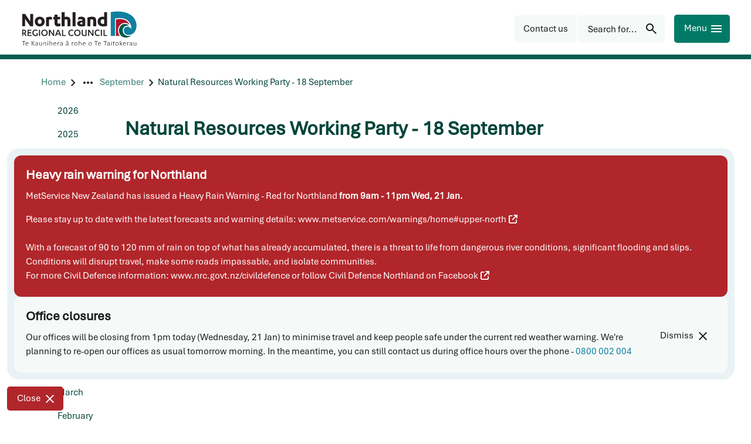

--- FILE ---
content_type: text/html; charset=utf-8
request_url: https://www.nrc.govt.nz/events-calendar/2024/september/natural-resources-working-party/
body_size: 15782
content:
<!DOCTYPE html>
<html lang="en-nz">
<head>
    
<meta charset="utf-8">
<meta name="viewport" content="width=device-width, initial-scale=1">
<meta name="author" content="Northland Regional Council">
<meta property="og:type" content="website">
<meta property="og:url" content="https://www.nrc.govt.nz/events-calendar/2024/september/natural-resources-working-party/">
<meta property="og:description" content="Meeting of the Natural Resources Working Party.">
<meta property="og:locale" content="en_NZ">
<meta property="og:title" content="Council meetings calendar - Northland Regional Council - Natural Resources Working Party - 18 September - Northland Regional Council">

<meta property="twitter:card" content="summary">
<meta property="twitter:url" content="https://www.nrc.govt.nz/events-calendar/2024/september/natural-resources-working-party/">
<meta property="twitter:title" content="Council meetings calendar - Northland Regional Council - Natural Resources Working Party - 18 September - Northland Regional Council">
<meta property="twitter:description" content="Meeting of the Natural Resources Working Party.">
<title>Council meetings calendar - Northland Regional Council - Natural Resources Working Party - 18 September - Northland Regional Council</title>
<meta name="description" content="Meeting of the Natural Resources Working Party.">
<meta name="theme-color" content="#04453a">
    <meta name="thumbnail" content="https://www.nrc.govt.nz/media/k53plsln/natural-resources-wp-flax-flower-200.jpg">

<!-- Google Tag Manager -->

    <script>
        (function (w, d, s, l, i) {
            w[l] = w[l] || []; w[l].push({
                'gtm.start':
                new Date().getTime(), event: 'gtm.js'
            }); var f = d.getElementsByTagName(s)[0],
                j = d.createElement(s), dl = l != 'dataLayer' ? '&l=' + l : ''; j.async = true; j.src =
                    'https://www.googletagmanager.com/gtm.js?id=' + i + dl; f.parentNode.insertBefore(j, f);
        })(window, document, 'script', 'dataLayer', 'GTM-W2V2FFN');</script>
<!-- End Google Tag Manager --><link rel="manifest" href="/manifest/manifest.webmanifest">
<link rel="apple-touch-icon" href="/manifest/icon-192x192.png">
 
    <meta name="google-site-verification" content="pJI5f9tg2oCc2Lh0bi-zIO9GlUM_32fNWQcdxpNe9uE">
    
<link rel="preconnect" href="https://fonts.googleapis.com">
<link rel="preconnect" crossorigin href="https://fonts.gstatic.com">

<link rel="preload" as="style" onload="this.onload=null;this.rel='stylesheet'" href="https://code.jquery.com/ui/1.13.0/themes/smoothness/jquery-ui.css">
<noscript><link rel="stylesheet" href="https://code.jquery.com/ui/1.13.0/themes/smoothness/jquery-ui.css"></noscript>

<link rel="preload" as="style" onload="this.onload=null;this.rel='stylesheet'" href="https://cdn.jsdelivr.net/npm/bootstrap@5.1.3/dist/css/bootstrap.min.css">
<noscript><link rel="stylesheet" href="https://cdn.jsdelivr.net/npm/bootstrap@5.1.3/dist/css/bootstrap.min.css"></noscript>

<link rel="preload" as="style" onload="this.onload=null;this.rel='stylesheet'" href="/lib/lightbox/css/lightbox.css">
<noscript><link rel="stylesheet" href="/lib/lightbox/css/lightbox.css"></noscript>
<link rel="preload" as="style" onload="this.onload=null;this.rel='stylesheet'" href="/lib/slick/slick.css">
<noscript><link rel="stylesheet" href="/lib/slick/slick.css"></noscript>
<link rel="preload" as="style" onload="this.onload=null;this.rel='stylesheet'" href="/lib/slick/slick-theme.css">
<noscript><link rel="stylesheet" href="/lib/slick/slick-theme.css"></noscript>

<link rel="stylesheet" href="/css/Typography.css?v=e86ad574-6efb-45e9-95c2-7051e298d3b3"><link rel="stylesheet" href="/css/Footer.css?v=e86ad574-6efb-45e9-95c2-7051e298d3b3"><link rel="stylesheet" href="/css/SiteMain.css?v=e86ad574-6efb-45e9-95c2-7051e298d3b3"><link rel="stylesheet" href="/css/Environment.css?v=e86ad574-6efb-45e9-95c2-7051e298d3b3"><link rel="stylesheet" href="/lib/lazyframe/lazyframe.css?v=e86ad574-6efb-45e9-95c2-7051e298d3b3"><link rel="stylesheet" href="/css/validation.css?v=e86ad574-6efb-45e9-95c2-7051e298d3b3"><link rel="stylesheet" href="/css/GDMSlick.css?v=e86ad574-6efb-45e9-95c2-7051e298d3b3"><link rel="stylesheet" href="/css/Gallery.css?v=e86ad574-6efb-45e9-95c2-7051e298d3b3"><link rel="stylesheet" href="/css/SimpleGallery.css?v=e86ad574-6efb-45e9-95c2-7051e298d3b3"><link rel="stylesheet" href="/css/stickyfooter.css?v=e86ad574-6efb-45e9-95c2-7051e298d3b3"><link rel="stylesheet" href="/css/RTE-ImageCaptions.css?v=e86ad574-6efb-45e9-95c2-7051e298d3b3"><link rel="stylesheet" href="/css/AdminWidget.css?v=e86ad574-6efb-45e9-95c2-7051e298d3b3"><link rel="stylesheet" href="/css/validation.css?v=e86ad574-6efb-45e9-95c2-7051e298d3b3"><link rel="stylesheet" href="/css/Template.css?v=e86ad574-6efb-45e9-95c2-7051e298d3b3"><link rel="stylesheet" href="/css/SiteHeader.css?v=e86ad574-6efb-45e9-95c2-7051e298d3b3"><link rel="stylesheet" href="/css/MainNavigation.css?v=e86ad574-6efb-45e9-95c2-7051e298d3b3"><link rel="stylesheet" href="/css/SocialMedia.css?v=e86ad574-6efb-45e9-95c2-7051e298d3b3"><link rel="stylesheet" href="/css/Banner.css?v=e86ad574-6efb-45e9-95c2-7051e298d3b3"><link rel="stylesheet" href="/css/BackTotop.css?v=e86ad574-6efb-45e9-95c2-7051e298d3b3"><link rel="stylesheet" href="/css/storynews.css?v=e86ad574-6efb-45e9-95c2-7051e298d3b3"><link rel="stylesheet" href="/css/storynews-single.css?v=e86ad574-6efb-45e9-95c2-7051e298d3b3"><link rel="stylesheet" href="/css/OnlineMagazine.css?v=e86ad574-6efb-45e9-95c2-7051e298d3b3"><link rel="stylesheet" href="/css/Greenbox.css?v=e86ad574-6efb-45e9-95c2-7051e298d3b3"><link rel="stylesheet" href="/css/forms.css?v=e86ad574-6efb-45e9-95c2-7051e298d3b3"><link rel="stylesheet" href="/css/AnchorList.css?v=e86ad574-6efb-45e9-95c2-7051e298d3b3"><link rel="stylesheet" href="/css/GDMRUM.css?v=e86ad574-6efb-45e9-95c2-7051e298d3b3"><link rel="stylesheet" href="/css/ContactInfo.css?v=e86ad574-6efb-45e9-95c2-7051e298d3b3"><link rel="stylesheet" href="/css/Articles.css?v=e86ad574-6efb-45e9-95c2-7051e298d3b3"><link rel="stylesheet" href="/css/storySubpageNavigation.css?v=e86ad574-6efb-45e9-95c2-7051e298d3b3"><link rel="stylesheet" href="/css/subpagelist.css?v=e86ad574-6efb-45e9-95c2-7051e298d3b3"><link rel="stylesheet" href="/css/TopicList.css?v=e86ad574-6efb-45e9-95c2-7051e298d3b3"><link rel="stylesheet" href="/css/YourCouncillorsButton.css?v=e86ad574-6efb-45e9-95c2-7051e298d3b3"><link rel="stylesheet" href="/css/AZList.css?v=e86ad574-6efb-45e9-95c2-7051e298d3b3"><link rel="stylesheet" href="/css/ButtonPanel.css?v=e86ad574-6efb-45e9-95c2-7051e298d3b3"><link rel="stylesheet" href="/css/portal.css?v=e86ad574-6efb-45e9-95c2-7051e298d3b3"><link rel="stylesheet" href="/css/ImagePanel.css?v=e86ad574-6efb-45e9-95c2-7051e298d3b3"><link rel="stylesheet" href="/css/LinkCards.css?v=e86ad574-6efb-45e9-95c2-7051e298d3b3"><link rel="stylesheet" href="/css/Sitemap.css?v=e86ad574-6efb-45e9-95c2-7051e298d3b3"><link rel="stylesheet" href="/css/PagesPanel.css?v=e86ad574-6efb-45e9-95c2-7051e298d3b3"><link rel="stylesheet" href="/css/RelatedLinks.css?v=e86ad574-6efb-45e9-95c2-7051e298d3b3"><link rel="stylesheet" href="/css/emergencypanel.css?v=e86ad574-6efb-45e9-95c2-7051e298d3b3"><link rel="stylesheet" href="/css/HomePage.css?v=e86ad574-6efb-45e9-95c2-7051e298d3b3"><link rel="stylesheet" href="/css/Hilite.css?v=e86ad574-6efb-45e9-95c2-7051e298d3b3"><link rel="stylesheet" href="/css/AccessibilityLinks.css?v=e86ad574-6efb-45e9-95c2-7051e298d3b3"><link rel="stylesheet" href="/css/ImageFileLink.css?v=e86ad574-6efb-45e9-95c2-7051e298d3b3"><link rel="stylesheet" href="/css/PersonCards.css?v=e86ad574-6efb-45e9-95c2-7051e298d3b3"><link rel="stylesheet" href="/css/CardGrid.css?v=e86ad574-6efb-45e9-95c2-7051e298d3b3"><link rel="stylesheet" href="/css/Print.css?v=e86ad574-6efb-45e9-95c2-7051e298d3b3"> 
    
<script type="text/javascript">!function(T,l,y){var S=T.location,k="script",D="instrumentationKey",C="ingestionendpoint",I="disableExceptionTracking",E="ai.device.",b="toLowerCase",w="crossOrigin",N="POST",e="appInsightsSDK",t=y.name||"appInsights";(y.name||T[e])&&(T[e]=t);var n=T[t]||function(d){var g=!1,f=!1,m={initialize:!0,queue:[],sv:"5",version:2,config:d};function v(e,t){var n={},a="Browser";return n[E+"id"]=a[b](),n[E+"type"]=a,n["ai.operation.name"]=S&&S.pathname||"_unknown_",n["ai.internal.sdkVersion"]="javascript:snippet_"+(m.sv||m.version),{time:function(){var e=new Date;function t(e){var t=""+e;return 1===t.length&&(t="0"+t),t}return e.getUTCFullYear()+"-"+t(1+e.getUTCMonth())+"-"+t(e.getUTCDate())+"T"+t(e.getUTCHours())+":"+t(e.getUTCMinutes())+":"+t(e.getUTCSeconds())+"."+((e.getUTCMilliseconds()/1e3).toFixed(3)+"").slice(2,5)+"Z"}(),iKey:e,name:"Microsoft.ApplicationInsights."+e.replace(/-/g,"")+"."+t,sampleRate:100,tags:n,data:{baseData:{ver:2}}}}var h=d.url||y.src;if(h){function a(e){var t,n,a,i,r,o,s,c,u,p,l;g=!0,m.queue=[],f||(f=!0,t=h,s=function(){var e={},t=d.connectionString;if(t)for(var n=t.split(";"),a=0;a<n.length;a++){var i=n[a].split("=");2===i.length&&(e[i[0][b]()]=i[1])}if(!e[C]){var r=e.endpointsuffix,o=r?e.location:null;e[C]="https://"+(o?o+".":"")+"dc."+(r||"services.visualstudio.com")}return e}(),c=s[D]||d[D]||"",u=s[C],p=u?u+"/v2/track":d.endpointUrl,(l=[]).push((n="SDK LOAD Failure: Failed to load Application Insights SDK script (See stack for details)",a=t,i=p,(o=(r=v(c,"Exception")).data).baseType="ExceptionData",o.baseData.exceptions=[{typeName:"SDKLoadFailed",message:n.replace(/\./g,"-"),hasFullStack:!1,stack:n+"\nSnippet failed to load ["+a+"] -- Telemetry is disabled\nHelp Link: https://go.microsoft.com/fwlink/?linkid=2128109\nHost: "+(S&&S.pathname||"_unknown_")+"\nEndpoint: "+i,parsedStack:[]}],r)),l.push(function(e,t,n,a){var i=v(c,"Message"),r=i.data;r.baseType="MessageData";var o=r.baseData;return o.message='AI (Internal): 99 message:"'+("SDK LOAD Failure: Failed to load Application Insights SDK script (See stack for details) ("+n+")").replace(/\"/g,"")+'"',o.properties={endpoint:a},i}(0,0,t,p)),function(e,t){if(JSON){var n=T.fetch;if(n&&!y.useXhr)n(t,{method:N,body:JSON.stringify(e),mode:"cors"});else if(XMLHttpRequest){var a=new XMLHttpRequest;a.open(N,t),a.setRequestHeader("Content-type","application/json"),a.send(JSON.stringify(e))}}}(l,p))}function i(e,t){f||setTimeout(function(){!t&&m.core||a()},500)}var e=function(){var n=l.createElement(k);n.src=h;var e=y[w];return!e&&""!==e||"undefined"==n[w]||(n[w]=e),n.onload=i,n.onerror=a,n.onreadystatechange=function(e,t){"loaded"!==n.readyState&&"complete"!==n.readyState||i(0,t)},n}();y.ld<0?l.getElementsByTagName("head")[0].appendChild(e):setTimeout(function(){l.getElementsByTagName(k)[0].parentNode.appendChild(e)},y.ld||0)}try{m.cookie=l.cookie}catch(p){}function t(e){for(;e.length;)!function(t){m[t]=function(){var e=arguments;g||m.queue.push(function(){m[t].apply(m,e)})}}(e.pop())}var n="track",r="TrackPage",o="TrackEvent";t([n+"Event",n+"PageView",n+"Exception",n+"Trace",n+"DependencyData",n+"Metric",n+"PageViewPerformance","start"+r,"stop"+r,"start"+o,"stop"+o,"addTelemetryInitializer","setAuthenticatedUserContext","clearAuthenticatedUserContext","flush"]),m.SeverityLevel={Verbose:0,Information:1,Warning:2,Error:3,Critical:4};var s=(d.extensionConfig||{}).ApplicationInsightsAnalytics||{};if(!0!==d[I]&&!0!==s[I]){var c="onerror";t(["_"+c]);var u=T[c];T[c]=function(e,t,n,a,i){var r=u&&u(e,t,n,a,i);return!0!==r&&m["_"+c]({message:e,url:t,lineNumber:n,columnNumber:a,error:i}),r},d.autoExceptionInstrumented=!0}return m}(y.cfg);function a(){y.onInit&&y.onInit(n)}(T[t]=n).queue&&0===n.queue.length?(n.queue.push(a),n.trackPageView({})):a()}(window,document,{
src: "https://js.monitor.azure.com/scripts/b/ai.2.min.js", // The SDK URL Source
crossOrigin: "anonymous", 
cfg: { // Application Insights Configuration
    connectionString: 'InstrumentationKey=89eb6467-c330-4a69-a801-64201e780ea2;IngestionEndpoint=https://australiaeast-1.in.applicationinsights.azure.com/;LiveEndpoint=https://australiaeast.livediagnostics.monitor.azure.com/;ApplicationId=ccf4afd0-8691-4121-aca5-dbe7359a611c'
}});</script></head>
<body class="eventarticle" data-autoformat="">
    <div id="backtotop" style="display: none;" class="bg-primary-blue button-box" role="button" aria-label="Back to top">
        <span>Back to top</span>
        <svg xmlns="http://www.w3.org/2000/svg" class="custom-svg " width="24" height="24" viewBox="-1 0 24 24"><path fill="currentcolor" d="M10.6621 16.7432L14.6797 12.6289H6V11.1143H14.6797L10.6621 7H12.5742L17.2256 11.8662L12.5742 16.7432H10.6621Z"/></svg>
    </div>
    <div class="lightbox-fullscreen" style="display: none" onclick="hideLightbox()"></div>
    <div class="lightbox-image-box" style="display: none">
        <div class="lightbox-fullscreen-close" onclick="hideLightbox()">
            <span class="lightbox-close-button">
                &#10006; 
             </span>
        </div>
        <img class="lightbox-image" alt="enlarged image" />
        <div class="lightbox-caption"></div>
        <div class="lightbox-prev svg-white" onclick="showPreviousLightboxImage()"><svg xmlns="http://www.w3.org/2000/svg" class="custom-svg " width="48" height="48" viewBox="-9 -6 24 24"><path fill="currentcolor" d="M4.6 6L0 1.4L1.4 0L7.4 6L1.4 12L0 10.6L4.6 6Z"/></svg></div>
        <div class="lightbox-next svg-white" onclick="showNextLightboxImage()"><svg xmlns="http://www.w3.org/2000/svg" class="custom-svg " width="48" height="48" viewBox="-9 -6 24 24"><path fill="currentcolor" d="M4.6 6L0 1.4L1.4 0L7.4 6L1.4 12L0 10.6L4.6 6Z"/></svg></div>
    </div>
    <header>
        

<!-- Google Tag Manager (noscript) -->

    <noscript>
        <iframe src="https://www.googletagmanager.com/ns.html?id=GTM-W2V2FFN"
                height="0" width="0" style="display:none;visibility:hidden"></iframe>
    </noscript>
<!-- End Google Tag Manager (noscript) --><div class="access">
    <div class="container">
        <div class="access-button-container">
            <a class="btn" href="#main" rel="noreferrer noopener nofollow" data-visible="false" style="left: 280px">
                <span>Skip to main content</span>
            </a>
            <a class="btn" href="#btnHeaderMenu" rel="noreferrer noopener nofollow" data-visible="false" style="left: 464px">
                <span>Skip to navigation menu</span>
            </a>
        </div>
    </div>
</div>




<div class="page-top-spacer"></div>

    <div class="alert-main-container hidden " id="alertBlockContainer">
        <div class="alert-blocks-outer-container bg-grey-light">
            <div class="alert-blocks-container">
                    <div role="alert" class="alert-block alert-alert" id="bannerAlert_5f3e4a12-2e83-46ee-b092-5d68ca4ec32a" name="bannerAlert_5f3e4a12-2e83-46ee-b092-5d68ca4ec32a">
                        <div class="alert-content-container">
                            <div class="alert-header" role="heading" aria-label="Heavy rain warning for Northland">Heavy rain warning for Northland</div>
                            <div class="alert-text"><p>MetService New Zealand has issued a Heavy Rain Warning - Red for Northland <strong>from 9am - 11pm Wed, 21 Jan.</strong><!--[endif]--></p>
<div>Please stay up to date with the latest forecasts and warning details: <a rel="noopener" href="https://www.metservice.com/warnings/home#upper-north" target="_blank" data-anchor="#upper-north">www.metservice.com/warnings/home#upper-north</a></div>
<div></div>
<div><br>With a forecast of 90 to 120 mm of rain on top of what has already accumulated, there is a threat to life from dangerous river conditions, significant flooding and slips. Conditions will disrupt travel, make some roads impassable, and isolate communities.</div>
<div>
<p>For more Civil Defence information: <a href="/civildefence/" title="Civil Defence">www.nrc.govt.nz/civildefence</a>&nbsp;or follow <a rel="noopener" href="https://www.facebook.com/civildefencenorthland/" target="_blank" title="Northland Civil Defence Facebook page.">Civil Defence Northland on Facebook</a></p>
</div></div>
                        </div>
                    </div>
                    <div role="alert" class="alert-block alert-information" id="bannerAlert_d7cfe758-9cc2-42d2-90fc-c2f7d9883859" name="bannerAlert_d7cfe758-9cc2-42d2-90fc-c2f7d9883859">
                        <div class="alert-content-container">
                            <div class="alert-header" role="heading" aria-label="Office closures">Office closures</div>
                            <div class="alert-text"><p>Our offices will be closing from 1pm today (Wednesday, 21 Jan) to minimise travel and keep people safe under the current red weather warning. We're planning to re-open our offices as usual tomorrow morning. In the meantime, you can still contact us during office hours over the phone - <a href="tel:0800002004" title="Freephone Northland Regional Council.">0800 002 004</a></p></div>
                        </div>
                            <div class="alert-button-container right-edge">
<button id="" name="" class="bg-tertiary-button btnDismissAlert right-edge primary-button button-right-icon" aria-label="Dismiss" data-container=alertBlockContainer data-alert-block=bannerAlert_d7cfe758-9cc2-42d2-90fc-c2f7d9883859><div class="inline"><span class="button-box-label">Dismiss</span><span class="button-box-icon tiny-gap-left"><svg xmlns="http://www.w3.org/2000/svg" class="custom-svg " width="24" height="24" viewBox="0 0 24 24"><path fill="currentcolor" d="M6.4 19L5 17.6L10.6 12L5 6.4L6.4 5L12 10.6L17.6 5L19 6.4L13.4 12L19 17.6L17.6 19L12 13.4L6.4 19Z"/></svg></span></div></button>                            </div>
                    </div>
            </div>
        </div>


            <div class="alert-bottom-container">
            <button id="btnCloseAlertBlock" name="btnCloseAlertBlock" class="bg-red alert-button-Alert alert-button-Alert button-box-gap primary-button button-right-icon" aria-label="Close" data-container=alertBlockContainer><div class="inline"><span class="button-box-label">Close</span><span class="button-box-icon tiny-gap-left"><svg xmlns="http://www.w3.org/2000/svg" class="custom-svg " width="24" height="24" viewBox="0 0 24 24"><path fill="currentcolor" d="M6.4 19L5 17.6L10.6 12L5 6.4L6.4 5L12 10.6L17.6 5L19 6.4L13.4 12L19 17.6L17.6 19L12 13.4L6.4 19Z"/></svg></span></div></button>
            </div>
    </div>
<div id="btnShowAlertBlock" class="info-box bg-red alert-button-Alert hidden button-right-icon" data-block-count=2 data-message-type=Alert role="button" aria-label="2 Alerts" ><span id="btnShowAlertBlock_label">2 Alerts</span><span><svg xmlns="http://www.w3.org/2000/svg" class="custom-svg " width="24" height="24" viewBox="0 0 24 24"><path fill="currentcolor" d="M1 21L12 2L23 21H1ZM4.45 19H19.55L12 6L4.45 19ZM12 18C12.2833 18 12.5208 17.9042 12.7125 17.7125C12.9042 17.5208 13 17.2833 13 17C13 16.7167 12.9042 16.4792 12.7125 16.2875C12.5208 16.0958 12.2833 16 12 16C11.7167 16 11.4792 16.0958 11.2875 16.2875C11.0958 16.4792 11 16.7167 11 17C11 17.2833 11.0958 17.5208 11.2875 17.7125C11.4792 17.9042 11.7167 18 12 18ZM11 15H13V10H11V15Z"/></svg></span></div>

<div class="top-header web-only">
    <div class="header-container">
        <div class="inline header-content">
            <div>
                    <div class="not-mobile">
                        <a href="/" class="sitelogo" title="Northland Regional Council">
                            <img src="/img/logo.svg" alt="Northland Regional Council" width="200" height="61">
                        </a>
                    </div>
                <div class="mobile-only">
                    <a class="sitelogo" href="/" title="Northland Regional Council">
                        <img src="/img/logo_small.svg" height="48" width="48" alt="Small NRC logo" />
                    </a>
                </div>
            </div>
            <div class="inline right-edge header-right-group">
<a class="custom-link-icon custom-link-button " href="/your-council/contact-us/"  title="Contact us"><div class="button-box button--icon bg-grey-pale primary-button" role="button" aria-label="Contact us"><div class="centered link-button-content"><span class="link-button-text">Contact us</span></div></div></a><button id="btnHeaderSearch" name="btnHeaderSearch" class="bg-grey-pale button-box button-box-gap primary-button button-right-icon" aria-label="Search for..." ><div class="inline"><span class="button-box-label">Search for...</span><span class="button-box-icon tiny-gap-left"><svg xmlns="http://www.w3.org/2000/svg" class="custom-svg " width="24" height="24" viewBox="0 0 24 24"><path fill="currentcolor" d="M19.6 21L13.3 14.7C12.8 15.1 12.225 15.4167 11.575 15.65C10.925 15.8833 10.2333 16 9.5 16C7.68333 16 6.14583 15.3708 4.8875 14.1125C3.62917 12.8542 3 11.3167 3 9.5C3 7.68333 3.62917 6.14583 4.8875 4.8875C6.14583 3.62917 7.68333 3 9.5 3C11.3167 3 12.8542 3.62917 14.1125 4.8875C15.3708 6.14583 16 7.68333 16 9.5C16 10.2333 15.8833 10.925 15.65 11.575C15.4167 12.225 15.1 12.8 14.7 13.3L21 19.6L19.6 21ZM9.5 14C10.75 14 11.8125 13.5625 12.6875 12.6875C13.5625 11.8125 14 10.75 14 9.5C14 8.25 13.5625 7.1875 12.6875 6.3125C11.8125 5.4375 10.75 5 9.5 5C8.25 5 7.1875 5.4375 6.3125 6.3125C5.4375 7.1875 5 8.25 5 9.5C5 10.75 5.4375 11.8125 6.3125 12.6875C7.1875 13.5625 8.25 14 9.5 14Z"/></svg></span></div></button>
                <button id="btnHeaderMenu" name="btnHeaderMenu" class="bg-primary-green button mobile-button primary-button button-right-icon" aria-label="Menu" ><div class="inline"><span class="button-box-label">Menu</span><span class="button-box-icon tiny-gap-left"><svg xmlns="http://www.w3.org/2000/svg" class="custom-svg " width="24" height="24" viewBox="0 0 24 24"><path fill="currentcolor" d="M3 18V16H21V18H3ZM3 13V11H21V13H3ZM3 8V6H21V8H3Z"/></svg></span></div></button>
            </div>
        </div>
    </div>
</div>

<div id="page-overlay" style="display: none"></div>

<nav class="sidenav-drawer" id="sideMenu" role="navigation">
    <div class="sidenav-utilities inline">
            <form action="/search/" method="get" id="sidenav-search-form" role="search" class="sidenav-search-form">
                <div class="search-input-container inline">
                    <input class="search-input sidenav-search-input" name="q" id="q" type="text" placeholder="Search for..." autofocus />
                    <div id="sidenavSearchIcon" class="right-edge sidenav-search-icon"><svg xmlns="http://www.w3.org/2000/svg" class="custom-svg " width="24" height="24" viewBox="0 0 24 24"><path fill="currentcolor" d="M19.6 21L13.3 14.7C12.8 15.1 12.225 15.4167 11.575 15.65C10.925 15.8833 10.2333 16 9.5 16C7.68333 16 6.14583 15.3708 4.8875 14.1125C3.62917 12.8542 3 11.3167 3 9.5C3 7.68333 3.62917 6.14583 4.8875 4.8875C6.14583 3.62917 7.68333 3 9.5 3C11.3167 3 12.8542 3.62917 14.1125 4.8875C15.3708 6.14583 16 7.68333 16 9.5C16 10.2333 15.8833 10.925 15.65 11.575C15.4167 12.225 15.1 12.8 14.7 13.3L21 19.6L19.6 21ZM9.5 14C10.75 14 11.8125 13.5625 12.6875 12.6875C13.5625 11.8125 14 10.75 14 9.5C14 8.25 13.5625 7.1875 12.6875 6.3125C11.8125 5.4375 10.75 5 9.5 5C8.25 5 7.1875 5.4375 6.3125 6.3125C5.4375 7.1875 5 8.25 5 9.5C5 10.75 5.4375 11.8125 6.3125 12.6875C7.1875 13.5625 8.25 14 9.5 14Z"/></svg></div>
                </div>
            </form>
        <button id="btnCloseSideMenu" name="btnCloseSideMenu" class="bg-primary-green button mobile-button primary-button button-right-icon" aria-label="Close" ><div class="inline"><span class="button-box-label">Close</span><span class="button-box-icon tiny-gap-left"><svg xmlns="http://www.w3.org/2000/svg" class="custom-svg " width="24" height="24" viewBox="0 0 24 24"><path fill="currentcolor" d="M6.4 19L5 17.6L10.6 12L5 6.4L6.4 5L12 10.6L17.6 5L19 6.4L13.4 12L19 17.6L17.6 19L12 13.4L6.4 19Z"/></svg></span></div></button>
    </div>
        <div class="sidenav-toplinks inline">
                <a href="/your-council/contact-us/feedback/">Feedback</a>
                <a href="/your-council/online-services/pay-online/">Pay online</a>
                <a href="/your-council/careers/">Careers</a>
                <a href="/your-council/online-services/enewsletters/">eNewsletters</a>
                <a href="/your-council/contact-us/">Contact us</a>
        </div>
    <ul class="sidenav-list" role="menu">
                <li class="sidenav-item has-submenu" role="menuitem" aria-label="Your council">
                    <div class="sidenav-link sidenav-accordion-toggle" data-expanded="false" data-index="0" aria-label="Your council">
                        <a class="sidenav-main-link" href="/your-council/" aria-label="Your council"
                           data-index="0" data-last-index="7">
                                <p lang="mi">M&#x14D; te kaunihera</p>
                            <p class="bold">Your council</p>
                        </a>
                            <div class="right-edge sidenav-chevron">
                                <svg xmlns="http://www.w3.org/2000/svg" class="custom-svg chevron" width="24" height="24" viewBox="-9 -6 24 24"><path fill="currentcolor" d="M4.6 6L0 1.4L1.4 0L7.4 6L1.4 12L0 10.6L4.6 6Z"/></svg>
                            </div>
                    </div>
                        <ul class="sidenav-sublist" role="menu">
                                <li class="sidenav-sublink" role="menuitem" aria-label="Contact us">
                                    <a href="/your-council/contact-us/">Contact us</a>
                                </li>
                                <li class="sidenav-sublink" role="menuitem" aria-label="About us">
                                    <a href="/your-council/about-us/">About us</a>
                                </li>
                                <li class="sidenav-sublink" role="menuitem" aria-label="Elected members">
                                    <a href="/your-council/elected-members/">Elected members</a>
                                </li>
                                <li class="sidenav-sublink" role="menuitem" aria-label="T&#x101;ngata whenua and Northland Regional Council">
                                    <a href="/your-council/tangatawhenua/">T&#x101;ngata whenua and Northland Regional Council</a>
                                </li>
                                <li class="sidenav-sublink" role="menuitem" aria-label="Have your say">
                                    <a href="/your-council/have-your-say/">Have your say</a>
                                </li>
                                <li class="sidenav-sublink" role="menuitem" aria-label="Economic development">
                                    <a href="/your-council/economic-development/">Economic development</a>
                                </li>
                                <li class="sidenav-sublink" role="menuitem" aria-label="Working with us">
                                    <a href="/your-council/work-with-us/">Working with us</a>
                                </li>
                                <li class="sidenav-sublink" role="menuitem" aria-label="Careers">
                                    <a href="/your-council/careers/">Careers</a>
                                </li>
                                <li class="sidenav-sublink" role="menuitem" aria-label="Partnerships">
                                    <a href="/your-council/partnerships/">Partnerships</a>
                                </li>
                                <li class="sidenav-sublink" role="menuitem" aria-label="Online services">
                                    <a href="/your-council/online-services/">Online services</a>
                                </li>
                                <li class="sidenav-sublink" role="menuitem" aria-label="Our Northland - Your stories">
                                    <a href="/your-council/our-northland-your-stories/">Our Northland - Your stories</a>
                                </li>
                        </ul>
                </li>
                <li class="sidenav-item has-submenu" role="menuitem" aria-label="Our region">
                    <div class="sidenav-link sidenav-accordion-toggle" data-expanded="false" data-index="1" aria-label="Our region">
                        <a class="sidenav-main-link" href="/living-in-northland/" aria-label="Our region"
                           data-index="1" data-last-index="7">
                                <p lang="mi">T&#x14D; t&#x101;tou rohe</p>
                            <p class="bold">Our region</p>
                        </a>
                            <div class="right-edge sidenav-chevron">
                                <svg xmlns="http://www.w3.org/2000/svg" class="custom-svg chevron" width="24" height="24" viewBox="-9 -6 24 24"><path fill="currentcolor" d="M4.6 6L0 1.4L1.4 0L7.4 6L1.4 12L0 10.6L4.6 6Z"/></svg>
                            </div>
                    </div>
                        <ul class="sidenav-sublist" role="menu">
                                <li class="sidenav-sublink" role="menuitem" aria-label="About our region">
                                    <a href="/living-in-northland/about-our-region/">About our region</a>
                                </li>
                                <li class="sidenav-sublink" role="menuitem" aria-label="Good to go for summer">
                                    <a href="/living-in-northland/good-to-go-for-summer/">Good to go for summer</a>
                                </li>
                                <li class="sidenav-sublink" role="menuitem" aria-label="Getting around in Northland">
                                    <a href="/living-in-northland/getting-around/">Getting around in Northland</a>
                                </li>
                                <li class="sidenav-sublink" role="menuitem" aria-label="On the water">
                                    <a href="/living-in-northland/on-the-water/">On the water</a>
                                </li>
                                <li class="sidenav-sublink" role="menuitem" aria-label="At the beach">
                                    <a href="/living-in-northland/at-the-beach/">At the beach</a>
                                </li>
                                <li class="sidenav-sublink" role="menuitem" aria-label="Discover Northland">
                                    <a href="/living-in-northland/discover-northland/" target="_blank">Discover Northland</a>
                                </li>
                                <li class="sidenav-sublink" role="menuitem" aria-label="Take action">
                                    <a href="/living-in-northland/take-action/">Take action</a>
                                </li>
                                <li class="sidenav-sublink" role="menuitem" aria-label="Your district councils">
                                    <a href="/living-in-northland/your-district-councils/">Your district councils</a>
                                </li>
                        </ul>
                </li>
                <li class="sidenav-item has-submenu" role="menuitem" aria-label="Consents">
                    <div class="sidenav-link sidenav-accordion-toggle" data-expanded="false" data-index="2" aria-label="Consents">
                        <a class="sidenav-main-link" href="/consents/" aria-label="Consents"
                           data-index="2" data-last-index="7">
                                <p lang="mi">Ng&#x101; whakaaetanga</p>
                            <p class="bold">Consents</p>
                        </a>
                            <div class="right-edge sidenav-chevron">
                                <svg xmlns="http://www.w3.org/2000/svg" class="custom-svg chevron" width="24" height="24" viewBox="-9 -6 24 24"><path fill="currentcolor" d="M4.6 6L0 1.4L1.4 0L7.4 6L1.4 12L0 10.6L4.6 6Z"/></svg>
                            </div>
                    </div>
                        <ul class="sidenav-sublist" role="menu">
                                <li class="sidenav-sublink" role="menuitem" aria-label="Do I need a consent?">
                                    <a href="/consents/do-i-need-a-consent/">Do I need a consent?</a>
                                </li>
                                <li class="sidenav-sublink" role="menuitem" aria-label="Contact the consents team">
                                    <a href="/consents/contact-the-consents-team/">Contact the consents team</a>
                                </li>
                                <li class="sidenav-sublink" role="menuitem" aria-label="Consent forms and fees">
                                    <a href="/consents/consent-forms-and-fees/">Consent forms and fees</a>
                                </li>
                                <li class="sidenav-sublink" role="menuitem" aria-label="Consent application process">
                                    <a href="/consents/consent-application-process/">Consent application process</a>
                                </li>
                                <li class="sidenav-sublink" role="menuitem" aria-label="Notified resource consents">
                                    <a href="/consents/notified-resource-consents/">Notified resource consents</a>
                                </li>
                                <li class="sidenav-sublink" role="menuitem" aria-label="Resource consent hearings documents">
                                    <a href="/consents/resource-consent-hearings-documents/">Resource consent hearings documents</a>
                                </li>
                                <li class="sidenav-sublink" role="menuitem" aria-label="Consent decisions">
                                    <a href="/consents/resource-consent-decisions/">Consent decisions</a>
                                </li>
                                <li class="sidenav-sublink" role="menuitem" aria-label="Annual charges">
                                    <a href="/consents/annual-charges/">Annual charges</a>
                                </li>
                                <li class="sidenav-sublink" role="menuitem" aria-label="Appeals on decisions">
                                    <a href="/consents/appeals-on-decisions/">Appeals on decisions</a>
                                </li>
                                <li class="sidenav-sublink" role="menuitem" aria-label="Consent compliance">
                                    <a href="/consents/consent-compliance/">Consent compliance</a>
                                </li>
                                <li class="sidenav-sublink" role="menuitem" aria-label="Dams &#x2013; building consents and safety regulations">
                                    <a href="/consents/dams-safety-requirements-and-building-consents/">Dams &#x2013; building consents and safety regulations</a>
                                </li>
                        </ul>
                </li>
                <li class="sidenav-item has-submenu" role="menuitem" aria-label="Education">
                    <div class="sidenav-link sidenav-accordion-toggle" data-expanded="false" data-index="3" aria-label="Education">
                        <a class="sidenav-main-link" href="/education/" aria-label="Education"
                           data-index="3" data-last-index="7">
                                <p lang="mi">Te M&#x101;tauranga</p>
                            <p class="bold">Education</p>
                        </a>
                            <div class="right-edge sidenav-chevron">
                                <svg xmlns="http://www.w3.org/2000/svg" class="custom-svg chevron" width="24" height="24" viewBox="-9 -6 24 24"><path fill="currentcolor" d="M4.6 6L0 1.4L1.4 0L7.4 6L1.4 12L0 10.6L4.6 6Z"/></svg>
                            </div>
                    </div>
                        <ul class="sidenav-sublist" role="menu">
                                <li class="sidenav-sublink" role="menuitem" aria-label="Events and courses">
                                    <a href="/education/enviroschools-events/">Events and courses</a>
                                </li>
                                <li class="sidenav-sublink" role="menuitem" aria-label="Enviroschools">
                                    <a href="/education/enviroschools/">Enviroschools</a>
                                </li>
                                <li class="sidenav-sublink" role="menuitem" aria-label="Education resources">
                                    <a href="/education/education-resources/">Education resources</a>
                                </li>
                                <li class="sidenav-sublink" role="menuitem" aria-label="Scholarships, awards and funding">
                                    <a href="/education/awards-and-funding/">Scholarships, awards and funding</a>
                                </li>
                                <li class="sidenav-sublink" role="menuitem" aria-label="Taumata Taiohi | Platform of the youth">
                                    <a href="/education/taumata-taiohi-platform-of-the-youth/">Taumata Taiohi | Platform of the youth</a>
                                </li>
                                <li class="sidenav-sublink" role="menuitem" aria-label="Contact the team">
                                    <a href="/education/contact-details/">Contact the team</a>
                                </li>
                        </ul>
                </li>
                <li class="sidenav-item has-submenu" role="menuitem" aria-label="Environment">
                    <div class="sidenav-link sidenav-accordion-toggle" data-expanded="false" data-index="4" aria-label="Environment">
                        <a class="sidenav-main-link" href="/environment/" aria-label="Environment"
                           data-index="4" data-last-index="7">
                                <p lang="mi">Te Taiao</p>
                            <p class="bold">Environment</p>
                        </a>
                            <div class="right-edge sidenav-chevron">
                                <svg xmlns="http://www.w3.org/2000/svg" class="custom-svg chevron" width="24" height="24" viewBox="-9 -6 24 24"><path fill="currentcolor" d="M4.6 6L0 1.4L1.4 0L7.4 6L1.4 12L0 10.6L4.6 6Z"/></svg>
                            </div>
                    </div>
                        <ul class="sidenav-sublist" role="menu">
                                <li class="sidenav-sublink" role="menuitem" aria-label="Environmental data">
                                    <a href="/environment/environmental-data/">Environmental data</a>
                                </li>
                                <li class="sidenav-sublink" role="menuitem" aria-label="Farmers&#x27; hub">
                                    <a href="/environment/farm-management/">Farmers&#x27; hub</a>
                                </li>
                                <li class="sidenav-sublink" role="menuitem" aria-label="Weed and pest control">
                                    <a href="/environment/weed-and-pest-control/">Weed and pest control</a>
                                </li>
                                <li class="sidenav-sublink" role="menuitem" aria-label="Natural hazards portal">
                                    <a href="/environment/natural-hazards-portal/">Natural hazards portal</a>
                                </li>
                                <li class="sidenav-sublink" role="menuitem" aria-label="Land">
                                    <a href="/environment/land/">Land</a>
                                </li>
                                <li class="sidenav-sublink" role="menuitem" aria-label="Water">
                                    <a href="/environment/water/">Water</a>
                                </li>
                                <li class="sidenav-sublink" role="menuitem" aria-label="Air">
                                    <a href="/environment/air/">Air</a>
                                </li>
                                <li class="sidenav-sublink" role="menuitem" aria-label="Coast">
                                    <a href="/environment/coast/">Coast</a>
                                </li>
                                <li class="sidenav-sublink" role="menuitem" aria-label="Rules">
                                    <a href="/environment/rules/">Rules</a>
                                </li>
                                <li class="sidenav-sublink" role="menuitem" aria-label="Waste and pollution">
                                    <a href="/environment/waste-and-pollution/">Waste and pollution</a>
                                </li>
                                <li class="sidenav-sublink" role="menuitem" aria-label="Climate action">
                                    <a href="/environment/climate-action/">Climate action</a>
                                </li>
                                <li class="sidenav-sublink" role="menuitem" aria-label="Compliance monitoring">
                                    <a href="/environment/compliance-monitoring/">Compliance monitoring</a>
                                </li>
                                <li class="sidenav-sublink" role="menuitem" aria-label="Commercial forestry regulations">
                                    <a href="/environment/forestry/">Commercial forestry regulations</a>
                                </li>
                                <li class="sidenav-sublink" role="menuitem" aria-label="Permitted activity notification form">
                                    <a href="/environment/permitted-activity-notification-form/">Permitted activity notification form</a>
                                </li>
                                <li class="sidenav-sublink" role="menuitem" aria-label="NRC Incident Hotline">
                                    <a href="/environment/environmental-hotline/">NRC Incident Hotline</a>
                                </li>
                                <li class="sidenav-sublink" role="menuitem" aria-label="Funding and awards">
                                    <a href="/environment/funding-and-awards/">Funding and awards</a>
                                </li>
                        </ul>
                </li>
                <li class="sidenav-item has-submenu" role="menuitem" aria-label="Civil Defence">
                    <div class="sidenav-link sidenav-accordion-toggle" data-expanded="false" data-index="5" aria-label="Civil Defence">
                        <a class="sidenav-main-link" href="/civildefence/" aria-label="Civil Defence"
                           data-index="5" data-last-index="7">
                                <p lang="mi">Te whakamaru ohotata</p>
                            <p class="bold">Civil Defence</p>
                        </a>
                            <div class="right-edge sidenav-chevron">
                                <svg xmlns="http://www.w3.org/2000/svg" class="custom-svg chevron" width="24" height="24" viewBox="-9 -6 24 24"><path fill="currentcolor" d="M4.6 6L0 1.4L1.4 0L7.4 6L1.4 12L0 10.6L4.6 6Z"/></svg>
                            </div>
                    </div>
                        <ul class="sidenav-sublist" role="menu">
                                <li class="sidenav-sublink" role="menuitem" aria-label="In an emergency">
                                    <a href="/civildefence/in-an-emergency/">In an emergency</a>
                                </li>
                                <li class="sidenav-sublink" role="menuitem" aria-label="Tsunami evacuation zones">
                                    <a href="/civildefence/tsunami-evacuation-zones/">Tsunami evacuation zones</a>
                                </li>
                                <li class="sidenav-sublink" role="menuitem" aria-label="Get prepared">
                                    <a href="/civildefence/how-to-get-ready/">Get prepared</a>
                                </li>
                                <li class="sidenav-sublink" role="menuitem" aria-label="Get involved">
                                    <a href="/civildefence/get-involved/">Get involved</a>
                                </li>
                        </ul>
                </li>
                <li class="sidenav-item has-submenu" role="menuitem" aria-label="Transport">
                    <div class="sidenav-link sidenav-accordion-toggle" data-expanded="false" data-index="6" aria-label="Transport">
                        <a class="sidenav-main-link" href="/transport/" aria-label="Transport"
                           data-index="6" data-last-index="7">
                                <p lang="mi">Ng&#x101; t&#x16B;nuku</p>
                            <p class="bold">Transport</p>
                        </a>
                            <div class="right-edge sidenav-chevron">
                                <svg xmlns="http://www.w3.org/2000/svg" class="custom-svg chevron" width="24" height="24" viewBox="-9 -6 24 24"><path fill="currentcolor" d="M4.6 6L0 1.4L1.4 0L7.4 6L1.4 12L0 10.6L4.6 6Z"/></svg>
                            </div>
                    </div>
                        <ul class="sidenav-sublist" role="menu">
                                <li class="sidenav-sublink" role="menuitem" aria-label="Getting around in Northland">
                                    <a href="/transport/getting-around/">Getting around in Northland</a>
                                </li>
                                <li class="sidenav-sublink" role="menuitem" aria-label="National Ticketing Solution - Motu Move">
                                    <a href="/transport/national-ticketing-solution-motu-move/">National Ticketing Solution - Motu Move</a>
                                </li>
                                <li class="sidenav-sublink" role="menuitem" aria-label="Our role">
                                    <a href="/transport/our-role/">Our role</a>
                                </li>
                                <li class="sidenav-sublink" role="menuitem" aria-label="Total mobility">
                                    <a href="/transport/total-mobility/">Total mobility</a>
                                </li>
                                <li class="sidenav-sublink" role="menuitem" aria-label="Community transport providers in Northland">
                                    <a href="/transport/community-transport-providers-in-northland/">Community transport providers in Northland</a>
                                </li>
                                <li class="sidenav-sublink" role="menuitem" aria-label="Drones - rules for use in Northland">
                                    <a href="/transport/drones/">Drones - rules for use in Northland</a>
                                </li>
                                <li class="sidenav-sublink" role="menuitem" aria-label="Northland Walking and Cycling Strategy">
                                    <a href="/transport/northland-walking-and-cycling-strategy/">Northland Walking and Cycling Strategy</a>
                                </li>
                                <li class="sidenav-sublink" role="menuitem" aria-label="Road safety">
                                    <a href="/transport/road-safety/">Road safety</a>
                                </li>
                                <li class="sidenav-sublink" role="menuitem" aria-label="Carpooling">
                                    <a href="/transport/carpooling/">Carpooling</a>
                                </li>
                                <li class="sidenav-sublink" role="menuitem" aria-label="Transport publications">
                                    <a href="/transport/transport-publications/">Transport publications</a>
                                </li>
                                <li class="sidenav-sublink" role="menuitem" aria-label="Registration of Passenger Transport Services">
                                    <a href="/transport/registration-of-passenger-transport-services/">Registration of Passenger Transport Services</a>
                                </li>
                                <li class="sidenav-sublink" role="menuitem" aria-label="Regional Land Transport Plan 2021-2027">
                                    <a href="/transport/regional-land-transport-plan/">Regional Land Transport Plan 2021-2027</a>
                                </li>
                        </ul>
                </li>
                <li class="sidenav-item has-submenu" role="menuitem" aria-label="Maritime">
                    <div class="sidenav-link sidenav-accordion-toggle" data-expanded="false" data-index="7" aria-label="Maritime">
                        <a class="sidenav-main-link" href="/maritime/" aria-label="Maritime"
                           data-index="7" data-last-index="7">
                                <p lang="mi">Te Haumaru &#x101;-wahap&#x16B;</p>
                            <p class="bold">Maritime</p>
                        </a>
                            <div class="right-edge sidenav-chevron">
                                <svg xmlns="http://www.w3.org/2000/svg" class="custom-svg chevron" width="24" height="24" viewBox="-9 -6 24 24"><path fill="currentcolor" d="M4.6 6L0 1.4L1.4 0L7.4 6L1.4 12L0 10.6L4.6 6Z"/></svg>
                            </div>
                    </div>
                        <ul class="sidenav-sublist" role="menu">
                                <li class="sidenav-sublink" role="menuitem" aria-label="Safe boating">
                                    <a href="/maritime/safe-boating/">Safe boating</a>
                                </li>
                                <li class="sidenav-sublink" role="menuitem" aria-label="Moorings">
                                    <a href="/maritime/moorings/">Moorings</a>
                                </li>
                                <li class="sidenav-sublink" role="menuitem" aria-label="Wind and wave data">
                                    <a href="/maritime/wind-and-wave-data/">Wind and wave data</a>
                                </li>
                                <li class="sidenav-sublink" role="menuitem" aria-label="Marine pollution and boat cleaning">
                                    <a href="/maritime/marine-pollution-and-boat-cleaning/">Marine pollution and boat cleaning</a>
                                </li>
                                <li class="sidenav-sublink" role="menuitem" aria-label="Bylaws and rules">
                                    <a href="/maritime/bylaws-and-rules/">Bylaws and rules</a>
                                </li>
                                <li class="sidenav-sublink" role="menuitem" aria-label="Shipping">
                                    <a href="/maritime/shipping/">Shipping</a>
                                </li>
                                <li class="sidenav-sublink" role="menuitem" aria-label="What we do">
                                    <a href="/maritime/our-role/">What we do</a>
                                </li>
                                <li class="sidenav-sublink" role="menuitem" aria-label="Coastal &amp; maritime publications">
                                    <a href="/maritime/coast-publications/">Coastal &amp; maritime publications</a>
                                </li>
                                <li class="sidenav-sublink" role="menuitem" aria-label="Useful maritime links">
                                    <a href="/maritime/useful-maritime-links/">Useful maritime links</a>
                                </li>
                        </ul>
                </li>
    </ul>
</nav>


        <div class="container p-0 pt-1">
            <div class="breadcrumb-wrapper">
                <div class="inline">
                    <a href="/" class="breadcrumb-link" aria-label="Home"><div>Home</div></a>
                    <div class="breadcrumb-chevron"><svg xmlns="http://www.w3.org/2000/svg" class="custom-svg " width="24" height="24" viewBox="-9 -6 24 24"><path fill="currentcolor" d="M4.6 6L0 1.4L1.4 0L7.4 6L1.4 12L0 10.6L4.6 6Z"/></svg></div>
                            <div class="breadcrumb-ellipses"><svg xmlns="http://www.w3.org/2000/svg" class="custom-svg " width="24" height="24" viewBox="0 0 24 24"><path fill="currentcolor" d="M6 14C5.45 14 4.97917 13.8042 4.5875 13.4125C4.19583 13.0208 4 12.55 4 12C4 11.45 4.19583 10.9792 4.5875 10.5875C4.97917 10.1958 5.45 10 6 10C6.55 10 7.02083 10.1958 7.4125 10.5875C7.80417 10.9792 8 11.45 8 12C8 12.55 7.80417 13.0208 7.4125 13.4125C7.02083 13.8042 6.55 14 6 14ZM12 14C11.45 14 10.9792 13.8042 10.5875 13.4125C10.1958 13.0208 10 12.55 10 12C10 11.45 10.1958 10.9792 10.5875 10.5875C10.9792 10.1958 11.45 10 12 10C12.55 10 13.0208 10.1958 13.4125 10.5875C13.8042 10.9792 14 11.45 14 12C14 12.55 13.8042 13.0208 13.4125 13.4125C13.0208 13.8042 12.55 14 12 14ZM18 14C17.45 14 16.9792 13.8042 16.5875 13.4125C16.1958 13.0208 16 12.55 16 12C16 11.45 16.1958 10.9792 16.5875 10.5875C16.9792 10.1958 17.45 10 18 10C18.55 10 19.0208 10.1958 19.4125 10.5875C19.8042 10.9792 20 11.45 20 12C20 12.55 19.8042 13.0208 19.4125 13.4125C19.0208 13.8042 18.55 14 18 14Z"/></svg></div>
                        <a href="/events-calendar/2024/september/" class="breadcrumb-link" aria-label="September"><div>September</div></a>
                        <div class="breadcrumb-chevron"><svg xmlns="http://www.w3.org/2000/svg" class="custom-svg " width="24" height="24" viewBox="-9 -6 24 24"><path fill="currentcolor" d="M4.6 6L0 1.4L1.4 0L7.4 6L1.4 12L0 10.6L4.6 6Z"/></svg></div>
                </div>
                <div class="breadcrumb-page-name">Natural Resources Working Party - 18 September</div>
            </div>
        </div>


    </header>
    <main id="main">
        <div class="articlepage">
    <div class="container">
        <div class="row">
                <div class="col-md-auto">
                    <div class="bootstrap-vertical-nav leftnav">
                        <button class="btn d-md-none" type="button" data-bs-toggle="collapse" data-bs-target="#newsNav">
                            <img src="/img/icons/burger-dark.svg" alt="menu" width="12" height="12">
                            <span>Menu</span>
                        </button>
                        <div class="d-md-block collapse" id="newsNav">
            <ul class="nav flex-column">
                    <li class="nav-item">
                        <a class="nav-link" href="/events-calendar/2026/" title="2026">2026</a>
                    </li>
                    <li class="nav-item">
                        <a class="nav-link" href="/events-calendar/2025/" title="2025">2025</a>
                    </li>
                    <li class="nav-item">
                        <a class="nav-link active" href="/events-calendar/2024/" title="2024">2024</a>
                            <div>
            <ul class="nav flex-column">
                    <li class="nav-item">
                        <a class="nav-link" href="/events-calendar/2024/december/" title="December">December</a>
                    </li>
                    <li class="nav-item">
                        <a class="nav-link" href="/events-calendar/2024/november/" title="November">November</a>
                    </li>
                    <li class="nav-item">
                        <a class="nav-link" href="/events-calendar/2024/october/" title="October">October</a>
                    </li>
                    <li class="nav-item">
                        <a class="nav-link active" href="/events-calendar/2024/september/" title="September">September</a>
                            <div>
                            </div>
                    </li>
                    <li class="nav-item">
                        <a class="nav-link" href="/events-calendar/2024/august/" title="August">August</a>
                    </li>
                    <li class="nav-item">
                        <a class="nav-link" href="/events-calendar/2024/july/" title="July">July</a>
                    </li>
                    <li class="nav-item">
                        <a class="nav-link" href="/events-calendar/2024/june/" title="June">June</a>
                    </li>
                    <li class="nav-item">
                        <a class="nav-link" href="/events-calendar/2024/may/" title="May">May</a>
                    </li>
                    <li class="nav-item">
                        <a class="nav-link" href="/events-calendar/2024/april/" title="April">April</a>
                    </li>
                    <li class="nav-item">
                        <a class="nav-link" href="/events-calendar/2024/march/" title="March">March</a>
                    </li>
                    <li class="nav-item">
                        <a class="nav-link" href="/events-calendar/2024/february/" title="February">February</a>
                    </li>
            </ul>
                            </div>
                    </li>
                    <li class="nav-item">
                        <a class="nav-link" href="/events-calendar/2023/" title="2023">2023</a>
                    </li>
                    <li class="nav-item">
                        <a class="nav-link" href="/events-calendar/2022/" title="2022">2022</a>
                    </li>
            </ul>
                        </div>
                    </div>
                </div>
            <div class="col-md-9">
                <div>
                    <h1>Natural Resources Working Party - 18 September</h1>
                        <h3>Wednesday 18 September 2024 10:00 AM</h3>
                </div>
                <div>
                    
    <div class="umb-grid">
                <div class="grid-section">
    <div>


                    <div>
                            <div class="rte">



<p>A meeting of the Natural Resources Working Party. The community is welcome to attend.</p>
<p><a href="http://northland.infocouncil.biz/" title="Agendas and minutes at: northland.infocouncil.biz">Get the agenda from our Agendas and Minutes site</a></p>
<p class="bottomTextL"><strong>Location:<br></strong>Northland Regional Council<br>36 Water Street,<br>Whangārei</p>

                            </div>
                    </div>

    </div>
                </div>
    </div>



                </div>
            </div>
        </div>
    </div>
</div>



    </main>
    <footer>
        

    <div class="link-blocks-container">
    <div class="link-blocks">
            <div class="link-group-block ">
                    <div class="link-group">
                            <a href="/transport/">Transport</a>
                            <a href="/transport/getting-around/whangarei-bus-service/">CityLink Whang&#x101;rei</a>
                            <a href="/transport/getting-around/buslink/" target="_blank">BusLink</a>
                            <a href="/transport/total-mobility/">Total mobility</a>
                    </div>
            </div>
            <div class="link-group-block ">
                    <div class="link-group">
                            <a href="/your-council/contact-us/">Contact us</a>
                            <a href="/your-council/contact-us/feedback/">Feedback</a>
                            <a href="/your-council/contact-us/report-an-issue/">Report an issue</a>
                            <a href="/your-council/online-services/pay-online/">Pay online</a>
                    </div>
            </div>
            <div class="link-group-block ">
                    <div class="link-group">
                            <a href="/your-council/about-us/">About us</a>
                            <a href="/your-council/about-us/your-rates/">Your rates</a>
                            <a href="/your-council/about-us/public-notices/">Public notices</a>
                            <a href="/your-council/economic-development/">Economic development</a>
                    </div>
            </div>
            <div class="link-group-block ">


    <div class="inline bottom-edge">
        <div id="social-media-buttons" class="inline footer-social-container">
                <a title="Follow us on Facebook - Opens in a new window." href="https://www.facebook.com/NorthlandRegionalCouncil"
                   data-gdm-share-title="Share this page on Facebook"
                   data-gdm-share-href="https://www.facebook.com/share.php?u=[URL]"
                   target="_blank" class="social-media social-facebook" aria-label="Facebook">
                    <div class="footer-social-block">
                        <svg xmlns="http://www.w3.org/2000/svg" class="custom-svg " width="24" height="24" viewBox="-8 -3 24 24"><path fill="currentcolor" d="M2.2626 10.5223V18H6.23929V10.5223H9.20466L9.82173 7.08398H6.23929V5.86758C6.23929 4.05 6.93521 3.35391 8.73157 3.35391C9.29037 3.35391 9.73946 3.36797 10 3.39609V0.277734C9.50977 0.140625 8.30991 0 7.61741 0C3.95269 0 2.2626 1.77539 2.2626 5.60391V7.08398H0V10.5223H2.2626Z"/></svg>
                    </div>
                </a>
                <a title="Follow us on Instagram - Opens in a new window." href="https://www.instagram.com/NorthlandRegionalCouncil/"
                   data-gdm-share-title="Share this page on Instagram"
                   data-gdm-share-href=""
                   target="_blank" class="social-media social-instagram" aria-label="Instagram">
                    <div class="footer-social-block">
                        <svg xmlns="http://www.w3.org/2000/svg" class="custom-svg " width="24" height="24" viewBox="-4 -3 24 24"><path fill="currentcolor" d="M9.00201 4.38503C6.44808 4.38503 4.38806 6.4455 4.38806 9C4.38806 11.5545 6.44808 13.615 9.00201 13.615C11.5559 13.615 13.616 11.5545 13.616 9C13.616 6.4455 11.5559 4.38503 9.00201 4.38503ZM9.00201 12.0003C7.35159 12.0003 6.00234 10.6548 6.00234 9C6.00234 7.3452 7.34757 5.99967 9.00201 5.99967C10.6564 5.99967 12.0017 7.3452 12.0017 9C12.0017 10.6548 10.6524 12.0003 9.00201 12.0003ZM14.8809 4.19625C14.8809 4.79471 14.399 5.27268 13.8047 5.27268C13.2064 5.27268 12.7285 4.79069 12.7285 4.19625C12.7285 3.60181 13.2104 3.11983 13.8047 3.11983C14.399 3.11983 14.8809 3.60181 14.8809 4.19625ZM17.9368 5.28874C17.8685 3.84681 17.5392 2.56956 16.4831 1.51724C15.431 0.464911 14.154 0.135557 12.7124 0.0632601C11.2267 -0.0210867 6.77334 -0.0210867 5.28756 0.0632601C3.84997 0.131541 2.57301 0.460895 1.5169 1.51322C0.460792 2.56555 0.135527 3.8428 0.063246 5.28473C-0.021082 6.77084 -0.021082 11.2251 0.063246 12.7113C0.131511 14.1532 0.460792 15.4304 1.5169 16.4828C2.57301 17.5351 3.84596 17.8644 5.28756 17.9367C6.77334 18.0211 11.2267 18.0211 12.7124 17.9367C14.154 17.8685 15.431 17.5391 16.4831 16.4828C17.5352 15.4304 17.8645 14.1532 17.9368 12.7113C18.0211 11.2251 18.0211 6.77485 17.9368 5.28874ZM16.0173 14.3058C15.7041 15.093 15.0977 15.6995 14.3066 16.0168C13.122 16.4868 10.3111 16.3783 9.00201 16.3783C7.69292 16.3783 4.87797 16.4828 3.69738 16.0168C2.91032 15.7036 2.30396 15.0971 1.98673 14.3058C1.5169 13.1209 1.62532 10.3094 1.62532 9C1.62532 7.69062 1.52091 4.87504 1.98673 3.69419C2.29994 2.90695 2.9063 2.30046 3.69738 1.98315C4.88199 1.51322 7.69292 1.62167 9.00201 1.62167C10.3111 1.62167 13.126 1.51724 14.3066 1.98315C15.0937 2.29644 15.7001 2.90293 16.0173 3.69419C16.4871 4.87906 16.3787 7.69062 16.3787 9C16.3787 10.3094 16.4871 13.125 16.0173 14.3058Z"/></svg>
                    </div>
                </a>
                <a title="Follow us on YouTube - Opens in a new window." href="https://www.youtube.com/channel/UCNkfD16wB1X6MnFFWpfNQTQ"
                   data-gdm-share-title="Share this page on YouTube"
                   data-gdm-share-href=""
                   target="_blank" class="social-media social-youtube" aria-label="YouTube">
                    <div class="footer-social-block">
                        <svg xmlns="http://www.w3.org/2000/svg" class="custom-svg " width="24" height="24" viewBox="-2 -5 24 24"><path fill="currentcolor" d="M19.5826 2.19115C19.3519 1.32708 18.6745 0.648958 17.814 0.419271C16.2541 0 10 0 10 0C10 0 3.74588 0 2.18601 0.419271C1.32552 0.648958 0.648114 1.32708 0.41743 2.19115C0 3.75521 0 7.01458 0 7.01458C0 7.01458 0 10.274 0.41743 11.838C0.648114 12.7021 1.32552 13.351 2.18601 13.5807C3.74588 14 10 14 10 14C10 14 16.2541 14 17.814 13.5807C18.6745 13.351 19.3519 12.6984 19.5826 11.838C20 10.274 20 7.01458 20 7.01458C20 7.01458 20 3.75521 19.5826 2.19115ZM7.95679 9.975V4.05417L13.182 7.01458L7.95679 9.975Z"/></svg>
                    </div>
                </a>
                <a title="Email us - Opens in a new window." href="mailto:?subject=Council%20meetings%20calendar%20-%20Northland%20Regional%20Council%20-%20Northland%20Regional%20Council&amp;body=https://www.nrc.govt.nz/events-calendar/2024/september/natural-resources-working-party/"
                   data-gdm-share-title="Share this page by email"
                   data-gdm-share-href="mailto:?subject=Council%20meetings%20calendar%20-%20Northland%20Regional%20Council%20-%20Northland%20Regional%20Council&amp;body=https://www.nrc.govt.nz/events-calendar/2024/september/natural-resources-working-party/"
                   target="_blank" class="social-media social-mail" aria-label="Mail">
                    <div class="footer-social-block">
                        <svg xmlns="http://www.w3.org/2000/svg" class="custom-svg " width="24" height="24" viewBox="0 0 24 24"><path fill="currentcolor" d="M4 20C3.45 20 2.97917 19.8042 2.5875 19.4125C2.19583 19.0208 2 18.55 2 18V6C2 5.45 2.19583 4.97917 2.5875 4.5875C2.97917 4.19583 3.45 4 4 4H20C20.55 4 21.0208 4.19583 21.4125 4.5875C21.8042 4.97917 22 5.45 22 6V18C22 18.55 21.8042 19.0208 21.4125 19.4125C21.0208 19.8042 20.55 20 20 20H4ZM12 13L4 8V18H20V8L12 13ZM12 11L20 6H4L12 11ZM4 8V6V18V8Z"/></svg>
                    </div>
                </a>
        </div>
    </div>
            </div>
    </div>
    </div>
</div>

<div class="ft-links footer-bottom">
    <div class="footer-bottom-content">
        <div class="copyright">
            &copy;&nbsp;Northland&nbsp;Regional&nbsp;Council
        </div>

            <div class="footer-bottom-nav">
                            <a href="/about-this-site/">About&nbsp;this&nbsp;site</a>
                            <a href="/sitemap/">Sitemap</a>
                            <a href="/terms-of-use/">Terms&nbsp;of&nbsp;Use</a>
                            <a href="/privacy-policy/">Privacy&nbsp;statement</a>
                            <a href="/copyright/">Copyright</a>
                            <a href="/a-z-services/">A-Z&nbsp;Services</a>
            </div>

        <div class="footer-bottom-logos">
            <a href="#" id="shielded-logo">
                <img src="https://shielded.co.nz/img/custom-logo.png" alt="shielded" height="48" width="48">
            </a>
            <a href="https://www.govt.nz/" target="_blank" title="Link to New Zealand Government website">
                <img src="/img/govt-logo-white.svg" alt="New Zealand Government logo" />
            </a>
        </div>
    </div>
</div>

    </footer>
    
<script integrity="sha256-o88AwQnZB+VDvE9tvIXrMQaPlFFSUTR+nldQm1LuPXQ=" crossorigin="anonymous" src="https://code.jquery.com/jquery-3.6.1.min.js"></script>
<script defer integrity="sha256-lSjKY0/srUM9BE3dPm+c4fBo1dky2v27Gdjm2uoZaL0=" crossorigin="anonymous" src="https://code.jquery.com/ui/1.13.2/jquery-ui.min.js"></script>
<script src="https://ajax.aspnetcdn.com/ajax/jquery.validate/1.16.0/jquery.validate.min.js"></script>
<script src="https://ajax.aspnetcdn.com/ajax/mvc/5.2.3/jquery.validate.unobtrusive.min.js"></script>
<script defer integrity="sha384-HwwvtgBNo3bZJJLYd8oVXjrBZt8cqVSpeBNS5n7C8IVInixGAoxmnlMuBnhbgrkm" crossorigin="anonymous" src="https://cdn.jsdelivr.net/npm/bootstrap@5.3.1/dist/js/bootstrap.bundle.min.js"></script>

<script defer src="https://cdn.jsdelivr.net/npm/moment@2.29.4/moment.min.js"></script>
<script defer src="/lib/lightbox/js/lightbox.min.js"></script>
<script defer src="/lib/slick/slick.min.js"></script>

<script defer src="/lib/lazyframe/lazyframe.min.js?v=e86ad574-6efb-45e9-95c2-7051e298d3b3"></script><script defer src="/scripts/lazyframe.js?v=e86ad574-6efb-45e9-95c2-7051e298d3b3"></script><script defer src="/scripts/gdmslick.js?v=e86ad574-6efb-45e9-95c2-7051e298d3b3"></script><script defer src="/scripts/ConstrainRatio.js?v=e86ad574-6efb-45e9-95c2-7051e298d3b3"></script><script defer src="/scripts/lazyimages.js?v=e86ad574-6efb-45e9-95c2-7051e298d3b3"></script><script defer src="/scripts/ContactInfo.js?v=e86ad574-6efb-45e9-95c2-7051e298d3b3"></script><script defer src="/scripts/googlemaps.js?v=e86ad574-6efb-45e9-95c2-7051e298d3b3"></script><script defer src="/scripts/SharePage.js?v=e86ad574-6efb-45e9-95c2-7051e298d3b3"></script><script defer src="/scripts/BackToTop.js?v=e86ad574-6efb-45e9-95c2-7051e298d3b3"></script><script defer src="/scripts/ExternalLinkIcon.js?v=e86ad574-6efb-45e9-95c2-7051e298d3b3"></script><script defer src="/scripts/header.js?v=e86ad574-6efb-45e9-95c2-7051e298d3b3"></script><script defer src="/scripts/navigation.js?v=e86ad574-6efb-45e9-95c2-7051e298d3b3"></script><script defer src="/scripts/NavToggleScroll.js?v=e86ad574-6efb-45e9-95c2-7051e298d3b3"></script><script defer src="/scripts/AutoFormat.js?v=e86ad574-6efb-45e9-95c2-7051e298d3b3"></script><script defer src="/scripts/storynews.js?v=e86ad574-6efb-45e9-95c2-7051e298d3b3"></script><script defer src="/scripts/storyevents.js?v=e86ad574-6efb-45e9-95c2-7051e298d3b3"></script><script defer src="/scripts/pestsandweeds.js?v=e86ad574-6efb-45e9-95c2-7051e298d3b3"></script><script defer src="/scripts/clickexpand.js?v=e86ad574-6efb-45e9-95c2-7051e298d3b3"></script><script defer src="/scripts/simplegallery.js?v=e86ad574-6efb-45e9-95c2-7051e298d3b3"></script><script defer src="/scripts/windowresize.js?v=e86ad574-6efb-45e9-95c2-7051e298d3b3"></script><script defer src="/scripts/storyaccess.js?v=e86ad574-6efb-45e9-95c2-7051e298d3b3"></script><script defer src="/scripts/alerts.js?v=e86ad574-6efb-45e9-95c2-7051e298d3b3"></script><script defer src="https://staticcdn.co.nz/embed/embed.js?v=e86ad574-6efb-45e9-95c2-7051e298d3b3"></script> 
    
 </body>
</html>


--- FILE ---
content_type: text/css
request_url: https://www.nrc.govt.nz/css/stickyfooter.css?v=e86ad574-6efb-45e9-95c2-7051e298d3b3
body_size: -619
content:

html {
    height: 100%;
}

body {
    margin: 0;
    display: flex;
    display: -ms-flexbox;
    display: -webkit-flex;
    flex-direction: column;
    -ms-flex-direction: column;
    height: 100%;
}

header {
    -webkit-box-flex: 0;
    -webkit-flex: 0;
    -ms-flex: none;
    flex: none;
}

main {
    -webkit-box-flex: 1;
    -webkit-flex: 1 0 auto;
    -ms-flex: 1 0 auto;
    flex: 1 0 auto;
    flex-basis: auto;
    min-height: 1px;
    position: relative;
}

footer {
    -webkit-box-flex: 0;
    -webkit-flex: 0;
    -ms-flex: none;
    flex: none;
    position: relative;
}


--- FILE ---
content_type: text/css
request_url: https://www.nrc.govt.nz/css/OnlineMagazine.css?v=e86ad574-6efb-45e9-95c2-7051e298d3b3
body_size: 1565
content:
.story-latestandpopular a.nav-link {
    background-color: var(--green-dark-alt-old);
    color: #FFF;
    font-weight: bold;
    text-decoration: none;
}

    .story-latestandpopular a.nav-link.active {
        background-color: var(--teal-old);
    }

.story-view-carousel .slick-arrow i {
    /*background-color: rgba(4, 69, 58, 1);*/
}

/*.story-view-carousel .story-details {
    border-left: 5px solid var(--green-light-old);
    background-color: rgba(4, 69, 58, 1);
}

.story-view-carousel .story-summary {
    font-size: 15px;
}*/

.story-view-regular .story-title .h6 {
    font-weight: bold;
    margin: 0;
}

.story-view-carousel a, .story-view-large-com a, .story-view-large a {
    text-decoration: none !important;
}

.story-view-carousel .story-date, .story-view-large-com .story-date, .story-view-large .story-date, .story-view-blocks .story-date, .story-view-regular .story-date {
    display: block;
    background-color: var(--charcoal-vdark-old);
    padding: 2px 10px;
    font-weight: 600;
    color: #FFF;
}

.story-view-carousel .story-title, .story-view-large-com .story-title, .story-view-large .story-title, .story-view-blocks .story-title, .story-view-regular .story-title {
    display: flex;
    flex-direction: column;
    justify-content: center;
    min-height: 100%;
    padding: 6px 10px;
    background-color: rgba(0, 0, 0, 0.6);
    font-size: 14px !important;
}

.story-view-carousel .story-details, .story-view-large-com .story-details, .story-view-large .story-details, .story-view-blocks .story-details, .story-view-regular .story-details {
    padding: 12px 16px !important;
    background-color: transparent !important;
}

.story-view-carousel .slick-slide {
    display: block;
}

.story-tag {
    display: inline-flex;
    flex-basis: initial;
    flex-grow: 1;
    margin: 0;
    align-items: center;
}

    .story-tag.story-tag-location,
    .story-taglist .story-tag-location {
        background-color: var(--yellow-green-alt-old);
        color: var(--charcoal-vdark-old);
        font-weight: bold;
    }

.story-tag-nlocation, .story-taglist .story-tag-nlocation {
    background-color: var(--teal-old);
    color: var(--charcoal-vdark-old);
    font-weight: bold;
}

    .story-tag-location, .story-taglist .story-tag-location a, .story-tag-nlocation, .story-taglist .story-tag-nlocation a {
        color: var(--charcoal-vdark-old);
        --svg-fill: var(--charcoal-vdark-old);
    }

.minheight-100 {
    min-height: 100%;
}

ul.story-taglist {
    font-size: 0;
}

.story-taglist > li {
    color: #FFF;
    font-size: 16px;
}

.story-view-carousel .story-title {
    font-weight: 600;
    padding-top: 4px;
    padding-bottom: 4px;
}

.story-single.story-view-large-com .story-overlay .story-title,
.story-single .story-overlay .story-title {
    font-weight: 600;
}

.story-view-vert .story-item {
    background-color: #f4fcff;
}

.story-view-vert.rssfeed .story-item {
    background-color: transparent;
}

.story-view-vert.rssfeed .story-summary {
    overflow: hidden;
    text-overflow: ellipsis;
    -webkit-box-orient: vertical;
    display: -webkit-box;
    -webkit-line-clamp: 2;
}

.story-view-vert .story-title {
    color: var(--charcoal-vdark-old);
    font-size: 15px;
    line-height: 1.25;
    font-weight: 600;
}

.story-view-vert .story-date {
    color: var(--charcoal-vdark-old);
}

.story-view-vert .story-summary {
    font-size: 15px;
    line-height: 1.25;
    color: black;
}

/*body.homepage .story-view-vert .story-item {
    height: 175px;
    overflow-y: auto;
}*/

/*.story-view-carousel .slick-arrow i {
    border-radius: 50%;
    background-color: rgba(0, 0, 0, 0.6);
    font-size: 38px;
}*/




.story-view-carousel .slick-arrow {
    background-color: rgba(0,0,0,.6);
    background-size: cover;
    border-radius: 50%;
    height: 40px;
    width: 40px;
    display: flex;
    justify-content: center;
    align-items: center;
}

    .story-view-carousel .slick-arrow.gdm-slick-prev {
        margin-left: 8px;
    }

    .story-view-carousel .slick-arrow > span {
        height: 20px;
        width: 20px;
        background-size: 20px 20px;
    }

    .story-view-carousel .slick-arrow.gdm-slick-prev > span {
        background-image: url('/img/icons/left.svg');
    }

    .story-view-carousel .slick-arrow.gdm-slick-next {
        margin-right: 8px;
    }

        .story-view-carousel .slick-arrow.gdm-slick-next > span {
            background-image: url('/img/icons/right.svg');
        }


.story-view-carousel .slick-arrow {
    top: 50%;
}

    .story-view-carousel .slick-arrow i {
        transform: translate(0, -50%);
    }

/* *
 * Single
 * */
.story-single .story-overlay .story-details {
    background-color: transparent;
}


@media (min-width: 768px) {
    .story-view-carousel .story-date, .story-view-large-com .story-date, .story-view-large .story-date, .story-view-blocks .story-details, .story-view-regular .story-details {
        display: inline-block;
    }

    .story-view-blocks .story-item a {
        position: relative;
    }

    .story-view-blocks .story-details {
        position: absolute;
        bottom: 0;
        left: 0;
        width: 100%;
        z-index: 10;
    }
}

@media (max-width: 767.98px) {
    .story-view-carousel .story-details {
        position: relative;
    }

    .story-view-carousel .story-details, .story-view-large-com .story-details, .story-view-large .story-details, .story-view-blocks .story-details, .story-view-regular .story-details {
        padding: 0 !important;
    }
}

/*@media (min-width: 576px) {
    .story-view-carousel .story-details {
        background-color: rgba(4, 69, 58, 0.8);
    }

    .story-single .story-overlay .story-details {
        background-color: rgba(4, 69, 58, 0.8);
    }
}*/

/* *
 * Events calander
 * */

.story-eventlist table {
    border-collapse: collapse;
}

    .story-eventlist table td {
        border: none;
        vertical-align: middle;
    }

.story-eventlist .calendarDayHeader {
    background-color: #08b5a0;
    color: #FFF;
}

.story-eventlist .calendarDay {
    background-color: #3a9bba;
    color: #FFF;
}

.story-eventlist .calendarEventDay {
    background-color: #c3d93f;
}

    .story-eventlist .calendarEventDay a {
        color: var(--green-dark-alt-old);
        --svg-fill: var(--green-dark-alt-old);
    }

    .story-eventlist .calendarEventDay.selected {
        background-color: #c0e3d3;
    }

.story-eventlist .calendarOtherMonth {
    background-color: #d2d1d2;
    color: #4E4C4A;
    font-weight: bold;
}

.story-eventlist .calendarTitle td {
    background-color: #3a9bba;
    color: #FFF;
}

    .story-eventlist .calendarTitle td a {
        color: #FFF;
        --svg-fill: #fff;
    }

.story-eventlist h2 {
    background-color: #3a9bba;
    color: var(--charcoal-dark-old);
    padding: 2px 18px;
    font-size: 16px;
}

.story-eventlist .story-list a.story-item {
    background-color: var(--blue-pale-alt-old);
    padding: 0;
}

.story-eventlist .story-list .story-item .story-date, .story-eventlist .story-list .story-item .story-title {
    color: var(--charcoal-vdark-old);
    font-weight: 600;
}

.story-eventlist .story-list a.story-item img {
    align-self: center;
}

.story-eventlist .evtimg {
    flex: 0 0 0;
    max-height: 100%
}

.story-eventlist .datecol {
    padding: 20px 25px;
    background-color: #c3d93f;
    color: var(--green-dark-alt-old);
    text-align: center;
    width: 88px;
}

    .story-eventlist .datecol .story-date:first-child {
        font-size: 26px;
        font-weight: normal;
        line-height: 1;
    }

    .story-eventlist .datecol .story-date:last-child {
        font-size: 16px;
        font-weight: bold;
        line-height: 1;
        text-transform: uppercase;
    }

.story-eventlist .story-item .col:last-child {
    min-width: 0;
}

.story-eventlist .story-summary {
    overflow: hidden;
    white-space: pre;
    text-overflow: ellipsis;
}

.story-single-full .story-date {
    display: inline-block;
    padding: 2px 8px;
    background-color: #505050;
    color: #FFF;
    font-size: 16px;
    font-weight: 600;
}

.story-single-full .story-info {
    font-size: 0;
}

.story-single-full .story-taglist {
    display: inline-block;
}

    .story-single-full .story-taglist > li {
        margin: 0;
        box-shadow: inset 1px 0 0 rgba(0, 0, 0, 0.2);
        font-size: 16px;
    }

.rssfeed {
    margin-bottom: 20px;
}

.story-latestandpopular .story-item {
    background-color: var(--blue-pale-alt-old);
}

[data-story-day]:not([data-story-day=""]) .datecol, [data-story-day]:not([data-story-day=""]) .story-list a.story-item {
    background-color: #c0e8cc;
    border-color: #BBB;
}

.story-item a img {
    min-width: 100%;
}


--- FILE ---
content_type: text/javascript
request_url: https://www.nrc.govt.nz/scripts/lazyframe.js?v=e86ad574-6efb-45e9-95c2-7051e298d3b3
body_size: -773
content:
/* Ref: https://github.com/vb/lazyframe */
lazyframe(".lazyframe");